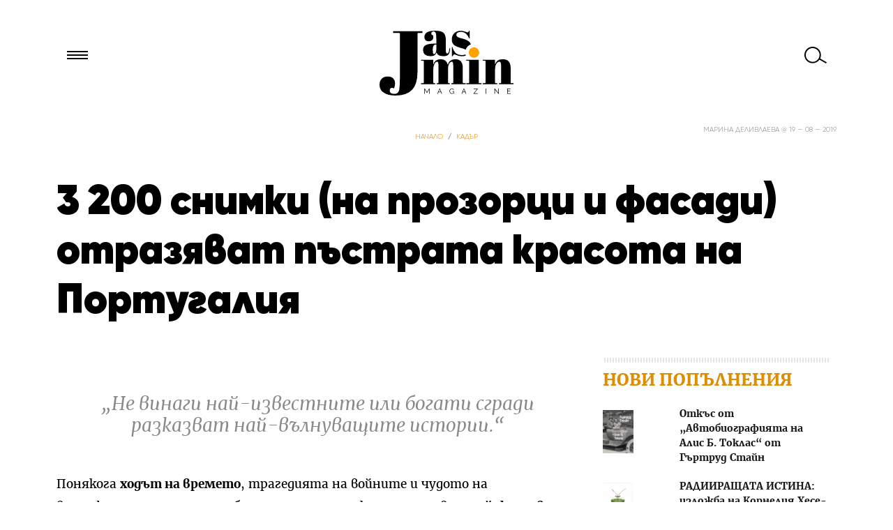

--- FILE ---
content_type: text/html; charset=UTF-8
request_url: https://medialand.bg/hub/consents/consent-bar.php
body_size: 1110
content:
 
<style>
  #ml_footer_pop {
  z-index: 1000;
  width: 100%;
  background: #1e2a33;
  position: fixed;
  bottom: 0;
  left: 0;
  -webkit-box-shadow: 0 -1em 4em -1em rgba(30, 42, 51, 0.5);
  box-shadow: 0 -1em 4em -1em rgba(30, 42, 51, 0.5);
  text-align: center;
  color: #fff;
  font-size: 14px;
  display: -webkit-box;
  display: -ms-flexbox;
  display: flex;
  -webkit-box-pack: center;
  -ms-flex-pack: center;
  justify-content: center;
  border-top: 2px solid #ffa500;
  padding: 1.4em;
  -webkit-box-sizing: border-box;
  box-sizing: border-box;
  -webkit-box-align: center;
  -ms-flex-align: center;
  align-items: center;
  -webkit-transform: translateY(2rem);
  -ms-transform: translateY(2rem);
  transform: translateY(2rem);
  opacity: 0;
  -webkit-animation: ml_show .3s ease-in forwards;
  animation: ml_show .3s ease-in forwards;
  -webkit-animation-delay: 2s;
  animation-delay: 2s; 
  font-family: -apple-system, BlinkMacSystemFont, "Segoe UI", Roboto,
 Oxygen-Sans, Ubuntu, Cantarell, "Helvetica Neue", sans-serif; 
}
  #ml_footer_pop a {
    color: #ffa500;
    text-decoration: none; }
  #ml_footer_pop img {
    margin: 1.4em 1.4em 1.4em 0; 
    padding: 0;
  }
  #ml_footer_pop .ml_open {
    margin: 0;
    display: inline-block; }

    .ml_button {
      padding: 0.5em 2em;
      background: #ffa500;
      color: #fff !important;
      margin: 0 0 0 2em;
      text-transform: uppercase;
      text-align: center;
      font-weight: bold;
      -webkit-box-shadow: 0 8px 10px -7px rgba(39, 39, 39, 0.3);
      box-shadow: 0 8px 10px -7px rgba(39, 39, 39, 0.3);
      border-radius: 3px;
      -webkit-transition: 0.2s all ease-in;
      -o-transition: 0.2s all ease-in;
      transition: 0.2s all ease-in; 
    }
  .ml_button:hover {
    color: #fff;
    -webkit-box-shadow: 0 1px 1px -1px rgba(39, 39, 39, 0.6);
    box-shadow: 0 1px 1px -1px rgba(39, 39, 39, 0.6);
    background: #f59e00; }

    @-webkit-keyframes ml_show {
  to {
    opacity: 1;
    -webkit-transform: translate3d(0, 0, 0);
    transform: translate3d(0, 0, 0); } }

@keyframes ml_show {
  to {
    opacity: 1;
    -webkit-transform: translate3d(0, 0, 0);
    transform: translate3d(0, 0, 0); } }

    #ml_consent_iframe {
      position: fixed; 
      top: 0; 
      left: 0; 
      z-index: 3000;
      width: 100%;
      height: 100%;
      border: none;
    }
</style>
<div id="ml_footer_pop"> 
    <img src="https://medialand.bg/hub/i/eu_seal.svg" style="max-width: 85px" alt="Privacy Seal">
    <div>
         <p>Моля, отдели момент за да се запознаеш с настройките за защита на твоите лични данни</p><a href="javascript:void(0)" class="ml_open ml_button">Натисни тук</a>
    </div>
</div>

--- FILE ---
content_type: application/javascript
request_url: https://jasmin.bg/wp-content/themes/Jasmin26/assets/js/scripts.js
body_size: 5651
content:
//@prepros-prepend jquery.shapeshift.min.js
//@prepros-prepend imagesloaded.pkgd.min.js
//@prepros-prepend jquery-scrollspy.js
//@prepros-prepend lightgallery.js
//@prepros-prepend lg-hash.min.js
//@prepros-prepend cookieconsent.js


$(document).ready(function() {

    $('img.size-full').parent().addClass('img_wrap');

    $('#access ul ul').each(function(e) {
        $(this).prepend($('<li class="back"><a href="#">Назад</a></li>'));
    });

    $('#nav_link').click(function() {
        if ($('#access').hasClass('opened')) {
            $('#access').removeClass('opened');
            $('#access ul').removeClass('opened');
        }
        else {
            $('#access').addClass('opened');
        }
    });

    $('#access ul ul .back a').click(function() {
        $(this).parent().parent().removeClass('opened');
    });

    $('#access > div > ul > li > a').click(function() {
        if (!$(this).parent().hasClass('home-link')) {
            $(this).next().addClass('opened');
            $('html, body').scrollTop(0);
            return false;
        }
    });

    $('body').on('click', function(e) {
        if (!$('#access').is(e.target) && $('#access').has(e.target).length === 0 && !$('#nav_link').is(e.target)) {
            if ($('#access').hasClass('opened')) {
                $('#access').removeClass('opened');
                $('#access ul').removeClass('opened');
                e.preventDefault();
            }
        }
    });

    $('#search_link').click(function() {
        if (!$('#searchform').hasClass('opened')) {
            $('#searchform').addClass('opened');
            $('#searchform #s').focus();
        } else {
            $('#searchform').removeClass('opened');
        }
    });

    if ($('#searchform div input[type="text"]').val()) {
        $('#searchform label').hide();
    }
     $('#searchform div input[type="text"]').focus(function() {
        $(this).parent().children('label').hide();
    });
    $('#searchform div input[type="text"]').blur(function() {
       if (!$(this).val())
         $(this).parent().children('label').show();
    });
    $('#searchform label').click(function() {
       $(this).parent().find('input[type="text"').focus();
       $(this).parent().find('input[type="text"').show();
    });

    Shapeshift();

    $('.share_hover_wrap').hover(function() {
        $(this).parent().html('<div class="fb-like" data-href="'+$(this).data('href')+'" data-send="true" data-width="620" data-show-faces="true"></div>');
        if (typeof(FB) !== 'undefined')
            FB.XFBML.parse();
    })

    $.fn.almComplete = function(alm){ // Ajax Load More callback function
        Shapeshift();
          };

    if ($('.gallery').length > 0) {
        $(".gallery").lightGallery(
          {
              preload: 2,
              download: false

          }
        );
    }
});

$(window).load(function() {
    $('.alm-reveal, #mass').trigger("ss-rearrange");
});

function Shapeshift(elem) {
    var cont = $('.alm-reveal, #mass');
    if (typeof(elem) != 'undefined') {
        cont = elem;
    }

    var args = {
        selector: "*",
        align: "left",
        minColumns: 1,
        animated: false,
        colWidth: 360,
        enableResize: false,
        enableDrag: false,
        enableTrash: false,
        enableCrossDrop: false,
        gutterX: 30,
        gutterY: 20,
        paddingX: 0,
        paddingY: 0,
        minHeight: 1
    }
    if ($(window).width() < 768) {
        $('.alm-reveal').trigger("ss-destroy");
        return;
    }
    else if ($(window).width() < 1100) {
        args.columns = 2;
        args.gutterX = 30;
        args.colWidth = 300;
        args.align = 'center';
        $('.alm-reveal .hentry, #mass .hentry').attr('data-ss-colspan', 1);
    }
    else {
        $('.alm-reveal .hentry.sticky, #mass .hentry.sticky').attr('data-ss-colspan', 1);
        args.columns = 2;
    }

    cont.shapeshift(args);

    if (cont.imagesLoaded) {
        cont.imagesLoaded( function() {
            cont.shapeshift(args);
        });
    }


    if ($('.gallery').length > 0) {
        if ($(window).width() > 1023) {
            var width = $('.gallery').width()/2 - 12
            $('.gallery .gallery-item').css({width: width, position: 'absolute'});
            args.columns = 2;
            args.selector = 'a';
            args.colWidth = width;
            args.gutterY = 12;
            $('.gallery').shapeshift(args);

            if ($('.gallery').imagesLoaded) {
                $('.gallery').imagesLoaded( function() {
                    $('.gallery').shapeshift(args);
                });
            }
        }
        else {
            $('.gallery .gallery-item').removeAttr('style');
            $('.gallery').trigger("ss-destroy");
            $('.gallery').removeAttr('style');
        }
    }
}
Shapeshift();


$(window).resize(function() {
    Shapeshift();
    setTimeout(function() {
        Shapeshift();
    }, 500)
})

// cookieconsent
window.addEventListener("load", function(){
window.cookieconsent.initialise({
  "palette": {
    "popup": {
      "background": "#000"
    },
    "button": {
      "background": "transparent",
      "text": "#fff",
      "border": "#fff"
    }
  },
  "showLink": false,
  "position": "bottom-right",
  "content": {
    "message": "Този сайт използва бисквитки за да ви достави по-добра услуга.",
    "dismiss": "Разбрах"
  }
})});
//new WOW().init();
/*
$(function() {
//MAssonary home

})(jQuery);*/
